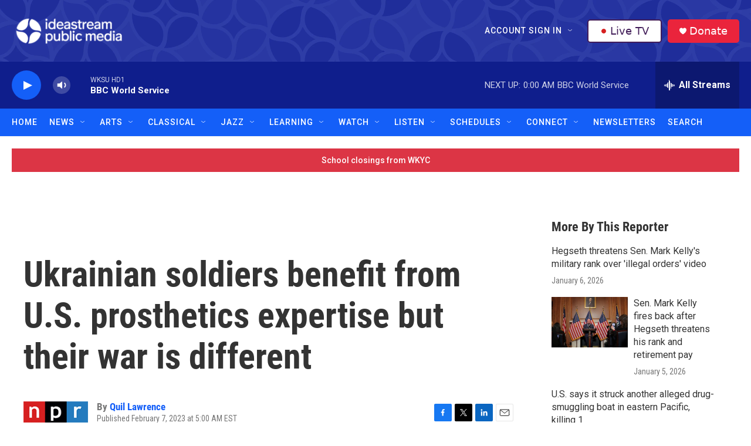

--- FILE ---
content_type: text/html; charset=utf-8
request_url: https://www.google.com/recaptcha/api2/aframe
body_size: 184
content:
<!DOCTYPE HTML><html><head><meta http-equiv="content-type" content="text/html; charset=UTF-8"></head><body><script nonce="OSBK0a-J7_BkTqqMv2_eAQ">/** Anti-fraud and anti-abuse applications only. See google.com/recaptcha */ try{var clients={'sodar':'https://pagead2.googlesyndication.com/pagead/sodar?'};window.addEventListener("message",function(a){try{if(a.source===window.parent){var b=JSON.parse(a.data);var c=clients[b['id']];if(c){var d=document.createElement('img');d.src=c+b['params']+'&rc='+(localStorage.getItem("rc::a")?sessionStorage.getItem("rc::b"):"");window.document.body.appendChild(d);sessionStorage.setItem("rc::e",parseInt(sessionStorage.getItem("rc::e")||0)+1);localStorage.setItem("rc::h",'1768882103145');}}}catch(b){}});window.parent.postMessage("_grecaptcha_ready", "*");}catch(b){}</script></body></html>

--- FILE ---
content_type: text/css
request_url: https://tags.srv.stackadapt.com/sa.css
body_size: -11
content:
:root {
    --sa-uid: '0-e901e3bd-235d-5b01-7cb3-ca8e326010d7';
}